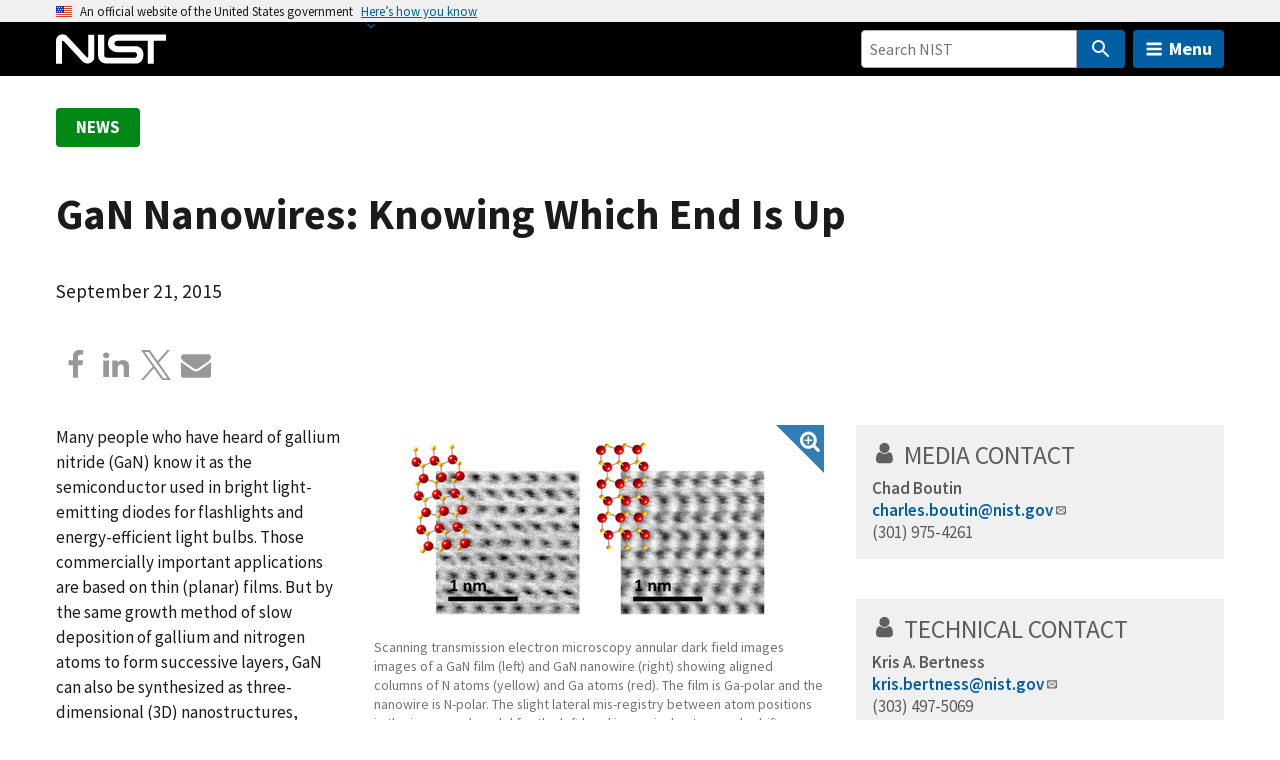

--- FILE ---
content_type: image/svg+xml
request_url: https://www.nist.gov/libraries/nist-component-library/dist/img/sitemap.svg
body_size: 87
content:
<!-- Generated by IcoMoon.io -->
<svg version="1.1" xmlns="http://www.w3.org/2000/svg" width="32" height="32" viewBox="0 0 32 32">
<title>sitemap</title>
<path fill="#12659c" d="M32 22.286v5.714c0 0.946-0.768 1.714-1.714 1.714h-5.714c-0.946 0-1.714-0.768-1.714-1.714v-5.714c0-0.946 0.768-1.714 1.714-1.714h1.714v-3.429h-9.143v3.429h1.714c0.946 0 1.714 0.768 1.714 1.714v5.714c0 0.946-0.768 1.714-1.714 1.714h-5.714c-0.946 0-1.714-0.768-1.714-1.714v-5.714c0-0.946 0.768-1.714 1.714-1.714h1.714v-3.429h-9.143v3.429h1.714c0.946 0 1.714 0.768 1.714 1.714v5.714c0 0.946-0.768 1.714-1.714 1.714h-5.714c-0.946 0-1.714-0.768-1.714-1.714v-5.714c0-0.946 0.768-1.714 1.714-1.714h1.714v-3.429c0-1.25 1.036-2.286 2.286-2.286h9.143v-3.429h-1.714c-0.946 0-1.714-0.768-1.714-1.714v-5.714c0-0.946 0.768-1.714 1.714-1.714h5.714c0.946 0 1.714 0.768 1.714 1.714v5.714c0 0.946-0.768 1.714-1.714 1.714h-1.714v3.429h9.143c1.25 0 2.286 1.036 2.286 2.286v3.429h1.714c0.946 0 1.714 0.768 1.714 1.714z"></path>
</svg>
